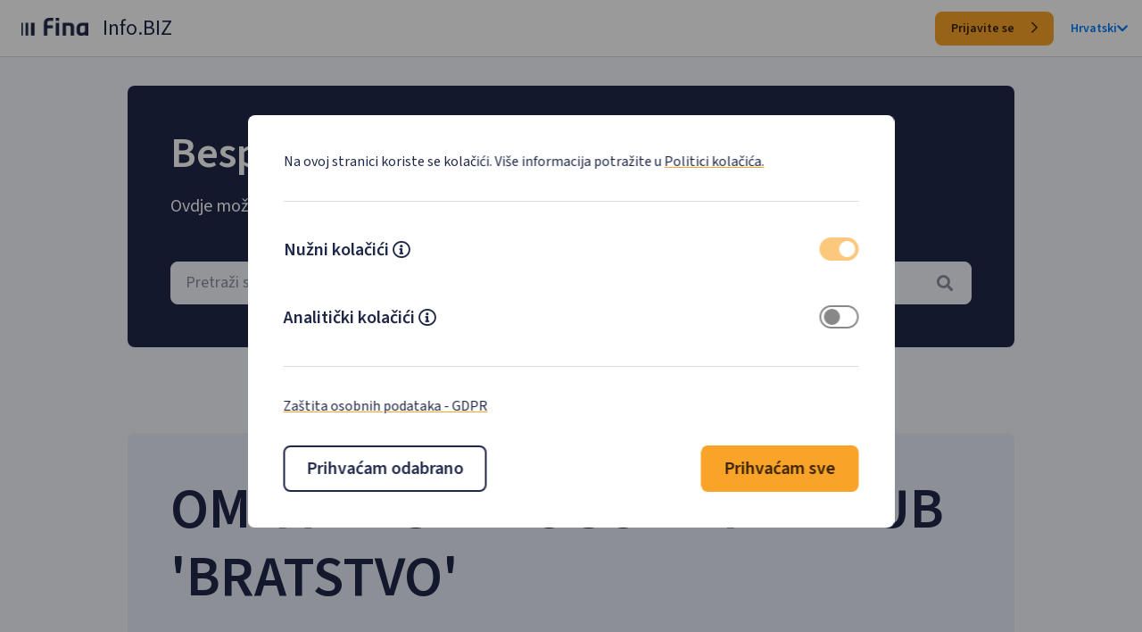

--- FILE ---
content_type: text/html; charset=utf-8
request_url: https://infobiz.fina.hr/neprofitni/omladinski-nogometni-klub-bratstvo/OIB-63975731770
body_size: 7890
content:
<!doctype html>
<html lang="hr">
<head>
    <meta charset="utf-8" />
    <meta name="viewport" content="width=device-width, initial-scale=1, shrink-to-fit=no" />
    <meta name="description" content="Pregledajte osnovne podatke poslovnog subjekta (naziv, oib, mati&#x10D;ni broj, industriju, vlasni&#x161;tvo, veli&#x10D;inu, tip organizacije, kapital, status), osnovne podatke o dionici i osobe ovla&#x161;tene za zastupanje." />
    <meta name="title" content="Fina Info.BIZ - OMLADINSKI NOGOMETNI KLUB &#x27;BRATSTVO&#x27; - prihod, dobit, blokada, rejting" />
    <meta name="author" content="FINA Info.BIZ" />
    <meta http-equiv="X-UA-Compatible" content="IE=edge" />

    <link rel="apple-touch-icon" sizes="180x180" href="/favicon/apple-touch-icon.png">
<link rel="icon" type="image/png" sizes="32x32" href="/favicon/favicon-32x32.png">
<link rel="icon" type="image/png" sizes="16x16" href="/favicon/favicon-16x16.png">
<link rel="manifest" href="/favicon/site.webmanifest">
    <title>Fina Info.BIZ - OMLADINSKI NOGOMETNI KLUB &#x27;BRATSTVO&#x27; - prihod, dobit, blokada, rejting</title>
    <base href="https://infobiz.fina.hr" />
    <link rel='dns-prefetch' href='https://infobiz.fina.hr' />
    <link rel="preconnect" href="https://fonts.googleapis.com">
    <link rel="preconnect" href="https://fonts.gstatic.com" crossorigin>
    <link rel="preload" href="https://fonts.googleapis.com/css2?family=Source+Sans+3:wght@400;600&display=swap" as="style" crossorigin>
    <link href="https://fonts.googleapis.com/css2?family=Source+Sans+3:wght@400;600&display=swap" rel="stylesheet" crossorigin> 
    <link rel="preload" href="https://fonts.googleapis.com/css?family=DM+Mono&display=swap" as="style" crossorigin>
    <link href="https://fonts.googleapis.com/css?family=DM+Mono&display=swap" rel="stylesheet" crossorigin>
    <link rel="stylesheet" href="/libpub/FontAwesome/css/all.min.css?v=36DqdQkoEImIpQIgA6OpB43pyYFDr1GkPJoADO_GFo0">
    
    
        <link rel="stylesheet" href="/css/main.public.min.css?v=zfqXh9YnXCwwSBTgA16JTppMLdQsxTbGpcx7oyfOzSo">
    
    
    <link rel="stylesheet" href="/css/public.min.css?v=_DOdqD3018XyF_x1JogmKRmXVo3GIFLIpEnAGB2Ihbc">
    

</head>
<body class="animated fadeIn faster">
    
    <style>
            
    </style>
    <div class="cookie-consent-wrapper" id="cookieConsent">
        <div id="cookieConsent2" class=" cookie-panel" role="alert">
            <div class="">
                <div class="cookie-consent-header">
                    <p class="m-0 text-fina-l">
                        Na ovoj stranici koriste se kolačići. Više informacija potražite u
                        <a class="custom-fina-link" href="/CookiePolicy">Politici kolačića.</a>
                    </p>
                </div>
                <div>
                    <ul class="m-0 p-0">
                        <li class="cookie-consent-type">                           
                            <div  class="d-flex flex-row m-0">
                                <span class="text-fina-xl font-weight-fina-semibold">Nužni kolačići</span>
                                <div class="mr-auto ml-1 d-flex align-items-center">
                                    <a class="text-fina-dark-blue mt-1" data-toggle="collapse" href="#necessary-text" role="button" aria-expanded="false" aria-controls="necessary-text" aria-label="Mecessary cokies descripton">
                                        <i class="far fa-info-circle"></i>
                                    </a>
                                </div>
                                <label for="cookie-necessary" class="d-flex flex-row m-0">
                                    <input type="checkbox" id="cookie-necessary" class="d-none cookie-consent-input" data-name="necessary" checked disabled />
                                    <i  class="checkbox"></i>
                                </label>                              
                            </div>
                            <div class="collapse" id="necessary-text">
                                <p class="m-0 text-fina-l">
                                    Nužni kolačići omogućuju osnovne funkcionalnosti. Bez ovih kolačića, web-stranica ne može pravilno funkcionirati, a isključiti ih možete mijenjanjem postavki u svome web-pregledniku.
                                </p>
                            </div>
                        </li>
                        <li class="cookie-consent-type">                       
                            <div for="cookie-analytics" class="d-flex flex-row m-0">
                                <span class="text-fina-xl font-weight-fina-semibold">Analitički kolačići</span>
                                <div class="mr-auto ml-1 d-flex align-items-center">
                                    <a class="text-fina-dark-blue mt-1" data-toggle="collapse" href="#analytics-text" role="button" aria-expanded="false" aria-controls="analytics-text" aria-label="Analytics cokies descripton">
                                        <i class="far fa-info-circle"></i>
                                    </a>
                                </div>
                                <label for="cookie-analytics" class="d-flex flex-row m-0">
                                    <input type="checkbox" id="cookie-analytics" class="d-none cookie-consent-input" />
                                    <i  class="checkbox"></i>
                                </label>
                            </div>
                            <div class="collapse" id="analytics-text">
                                <p class="m-0 text-fina-l">
                                    Analitički kolačići pomažu nam unaprijediti web-stranicu prikupljanjem i analizom podataka o njezinu korištenju.
                                </p>
                            </div>
                        </li>
                    </ul>
                </div>
                <div class="cookie-consent-footer">
                    <p class="text-fina-l m-0">
                        <a href="/GDPR" class="custom-fina-link" target="_blank" rel="noopener noreferrer">Zaštita osobnih podataka - GDPR</a>
                    </p>
                </div>
                <div class="d-flex flex-row justify-content-between flex-wrap" style="gap:1rem;">
                    <button id="acceptessential" type="button" class="btn-fina btn-fina-large btn-fina-dark-blue-outline bg-white">
                        Prihva&#x107;am odabrano  
                    </button>
                    <button id="acceptall" type="button" class="btn-fina btn-fina-large btn-fina-yellow">
                        Prihva&#x107;am sve
                    </button>
                </div>
            </div>
        </div>
    </div>
    <script>
        (function () {
            document.querySelector("#cookieConsent button#acceptessential").addEventListener("click", function (el) {              
                document.cookie.split(";").forEach(function (c) { document.cookie = c.replace(/^ +/, "").replace(/=.*/, "=;expires=" + new Date().toUTCString() + ";domain=.fina.hr;path=/"); });
                document.cookie = ".AspNet.Consent=yes; expires=Sun, 24 Jan 2027 18:54:21 GMT; path=/; secure; samesite=lax";
                if (document.querySelector("input#cookie-analytics").checked) {
                    document.cookie = "consentAll=yes; expires=Sun, 24 Jan 2027 18:54:21 GMT; path=/; secure; samesite=lax";
                } else {
                    document.cookie = "consentAll=no; expires=Sun, 24 Jan 2027 18:54:21 GMT; path=/; secure; samesite=lax";
                }
                document.querySelector("#cookieConsent").classList.add("d-none");
            }, false);
            document.querySelector("#cookieConsent button#acceptall").addEventListener("click", function (el) {
                document.cookie = ".AspNet.Consent=yes; expires=Sun, 24 Jan 2027 18:54:21 GMT; path=/; secure; samesite=lax";
                document.cookie = "consentAll=yes; expires=Sun, 24 Jan 2027 18:54:21 GMT; path=/; secure; samesite=lax";
                document.querySelector("#cookieConsent").classList.add("d-none");
            }, false);
        })();
    </script>

    
<div class="bg-fina-white-50 page-container">
    <nav class="navbar navbar-expand navbar-light header sticky-top nav-fina-border nav-height d-none d-md-flex bg-white">
        <a class="pb-1 pl-2" href="/"><img class="img-fluid nav-fina-logo" alt="Početna" src="/img/fina-logo-dark.png" width="75" height="20"></a>
        <span class="h3-fina spacing-left-m font-weight-fina-regular">Info.BIZ</span>
        
        <div class="ml-auto">
            <a class="login-btn btn-fina btn-fina-small btn-fina-yellow" href="/Login">
                Prijavite se
                <i class="far fa-chevron-right btn-icon-end"></i>
            </a>
            <div class="d-inline-block spacing-left-m">
                <a class="nav-language font-weight-fina-semibold d-flex align-items-center " href="#" id="dropdownLanguage" role="button" data-toggle="dropdown" aria-haspopup="true" aria-expanded="false">
                    Hrvatski
                    <i class="fa fa-chevron-down nav-language"></i>
                </a>
                <div class="dropdown-menu dropdown-menu-right" aria-labelledby="dropdownLanguage">
                        <span class="dropdown-item" onclick="javascript: Global.Cookies.cultureChange('en')">English</span>
                </div>
            </div>
        </div>
    </nav>

    <nav class="navbar bg-white header sticky-top nav-fina-border d-md-none nav-height">
        <a class="pb-1 pl-2 " href="/"><img class="img-fluid nav-fina-logo" alt="Početna" src="/img/fina-logo-dark.png" width="75" height="20"></a>
        <span class="h3-fina spacing-left-m font-weight-fina-regular">Info.BIZ</span>
        
        <div class="ml-auto d-flex align-items-center" style="height:48px;">
            <button class="navbar-toggler collapsed" type="button" data-toggle="collapse" data-target="#navbarMenuSmall" aria-controls="navbarMenuSmall" aria-expanded="false" aria-label="Toggle navigation">
                <span class="navbar-toggler-icon"></span>
            </button>
        </div>
        <div class="collapse navbar-collapse" id="navbarMenuSmall">
            <ul class="navbar-nav ml-auto mt-2 mt-lg-0">
                <li class="nav-item d-flex flex-column align-items-end">
                    <a class="login-btn btn-fina btn-fina-small btn-fina-yellow" href="/Login">
                        Prijavite se
                        <i class="far fa-chevron-right btn-icon-end"></i>
                    </a>
                </li>
                <li class="nav-item"><hr class="border-top"></li>
                <li class="nav-item  d-flex flex-column align-items-end" style="height:38px;">
                    <a class="nav-language mr-3" href="#" id="dropdownLanguageMobile" role="button" data-toggle="dropdown" aria-haspopup="true" aria-expanded="false">
                        Hrvatski
                        <i class="fa fa-chevron-down nav-language"></i>
                    </a>
                    <div class="dropdown-menu dropdown-menu-right" aria-labelledby="dropdownLanguageMobile">
                            <span class="dropdown-item"  onclick="javascript: Global.Cookies.cultureChange('en')">English</span>
                    </div>
                </li>
            </ul>
        </div>
    </nav>

    <div class="d-flex flex-column align-items-center mx-0 bg-fina-white-50" style="padding-bottom:10rem;">
        <div id="content" class="col-12 wrapper-fina-public ">
            

<div class="">
    <div class="hero-fina-default bg-fina-dark-blue-900 spacing-top-xl">
        <h1 class="text-fina-title-2 text-white spacing-bottom-m">Besplatno pretražite poslovne subjekte</h1>
        <h2 class="text-fina-xl text-white spacing-bottom-xxl">Ovdje možete dobiti osnovne informacije o poslovnim subjektima.</h2>
        <select id="subject-search" class="input-fina-large-skeleton bg-fina-white-50"></select>
    </div>
    <div class="hero-fina-default bg-fina-white-100 spacing-top-xxxxl">
        <h1 class="text-fina-title-1 text-fina-dark-blue spacing-bottom-m">OMLADINSKI NOGOMETNI KLUB &#x27;BRATSTVO&#x27;</h1>

        <p class="text-fina-title-2 text-fina-dark-blue spacing-top-xxxl">I. Osnovni podaci o subjektu</p>
        <div class="item-fina-public">
            <div class="d-flex justify-content-between text-fina-xl text-fina-dark-blue">
                <div class="font-weight-bold align-self-center">Naziv:</div>
                <div class="text-right" itemprop="legalName">OMLADINSKI NOGOMETNI KLUB &#x27;BRATSTVO&#x27;</div>
            </div>
        </div>
        <div class="item-fina-public">
            <div class="d-flex justify-content-between align-items-center text-fina-xl text-fina-dark-blue">
                <div class="font-weight-bold">Adresa:</div>
                <div class="text-right" itemprop="address">NEPOZNATO 0, 43541 SIRA&#x10C;</div>
            </div>
        </div>
        <div class="item-fina-public">
            <div class="d-flex justify-content-between align-items-center text-fina-xl text-fina-dark-blue">
                <div class="font-weight-bold">OIB:</div>
                <div class="text-right" itemprop="taxID">63975731770</div>
            </div>
        </div>
        <div class="item-fina-public">
            <div class="d-flex justify-content-between align-items-center text-fina-xl text-fina-dark-blue">
                <div class="font-weight-bold">Mati&#x10D;ni broj:</div>
                <div class="text-right">03144771</div>
            </div>
        </div>

            <div class="item-fina-public">
                <div class="d-flex justify-content-between align-items-center text-fina-xl text-fina-dark-blue">
                    <div class="font-weight-bold">Web:</div>
                        <div>-</div>
                </div>
            </div>

        <div class="item-fina-public">
            <div class="d-flex justify-content-between align-items-center text-fina-xl text-fina-dark-blue">
                <div class="font-weight-bold">Djelatnost (NKD 2007.):</div>
                <div class="text-right" itemprop="isicV4">9312 - Djelatnosti sportskih klubova</div>
            </div>
        </div>
        <div class="item-fina-public">
            <div class="d-flex justify-content-between align-items-center text-fina-xl text-fina-dark-blue">
                <div class="font-weight-bold">Djelatnost (NKD 2025.):</div>
                <div class="text-right" itemprop="isicV4">99999 - Nepoznata djelatnost</div>
            </div>
        </div>
            <div class="item-fina-public">
                <div class="d-flex justify-content-between align-items-center text-fina-xl text-fina-dark-blue">
                    <div class="font-weight-bold">Veli&#x10D;ina:</div>
                    <div class="text-right">-</div>
                </div>
            </div>
            <div class="item-fina-public">
                <div class="d-flex justify-content-between align-items-center text-fina-xl text-fina-dark-blue">
                    <div class="font-weight-bold">Vlasni&#x161;tvo:</div>
                    <div class="text-right">-</div>
                </div>
            </div>

        <div class="item-fina-public">
            <div class="d-flex justify-content-between align-items-center text-fina-xl text-fina-dark-blue">
                <div class="font-weight-bold">Pravni oblik:</div>
                <div class="text-right">-</div>
            </div>
        </div>
        <div class="item-fina-public">
            <div class="d-flex justify-content-between align-items-center text-fina-xl text-fina-dark-blue">
                <div class="font-weight-bold">Status:</div>
                <div class="text-right">Aktivan</div>
            </div>
        </div>
        <div class="item-fina-public">
            <div class="d-flex justify-content-between align-items-center text-fina-xl text-fina-dark-blue">
                <div class="font-weight-bold">Vrsta subjekta:</div>
                <div class="text-right">Neprofitna organizacija</div>
            </div>
        </div>
            <div class="item-fina-public">
                <div class="d-flex justify-content-between align-items-center text-fina-xl text-fina-dark-blue">
                    <div class="font-weight-bold">Temeljni kapital:</div>
                    <div class="text-right">-</div>
                </div>
            </div>

        <p class="text-fina-title-2 text-fina-dark-blue spacing-top-xxxl">II. Osniva&#x10D;i i &#x10D;lanovi</p>
            <div class="item-fina-public">
                <div class="d-flex justify-content-between align-items-center text-fina-xl text-fina-dark-blue">
                    <div class="font-weight-bold">-</div>
                    <div class="text-right">-</div>
                </div>
            </div>

        <p class="text-fina-title-2 text-fina-dark-blue spacing-top-xxxl">III. Osobe ovla&#x161;tene za zastupanje</p>
            <div class="item-fina-public">
                <div class="d-flex justify-content-between align-items-center text-fina-xl text-fina-dark-blue">
                    <div class="font-weight-bold">-</div>
                    <div class="text-right">-</div>
                </div>
            </div>

        <p class="text-fina-title-2 text-fina-dark-blue spacing-top-xxxl">IV. Dodatne informacije</p>
        <div class="item-fina-public">
            <div class="d-flex justify-content-between align-items-center text-fina-xl text-fina-dark-blue">
                    <div>Subjekt <span class="font-weight-bold">nema</span> aktivne oglase javne nabave</div>
            </div>
        </div>
        <div class="item-fina-public">
            <div class="d-flex justify-content-between align-items-center text-fina-xl text-fina-dark-blue">
                    <div>Subjekt <span class="font-weight-bold">nema</span> aktivne oglase sa e-Oglasne ploče Ministarstva pravosuđa</div>
            </div>
        </div>
        <div class="item-fina-public">
            <div class="d-flex justify-content-between align-items-center text-fina-xl text-fina-dark-blue">
                    <div>Subjekt <span class="font-weight-bold">nema</span> aktivne koncesije</div>
            </div>
        </div>
        <div class="item-fina-public">
            <div class="d-flex justify-content-between align-items-center text-fina-xl text-fina-dark-blue">
                    <div>Subjekt <span class="font-weight-bold">nema</span> isplate iz državnog proračuna u tekućoj godini</div>
            </div>
        </div>
        <div class="text-center spacing-top-xl">
            <a class="btn-fina btn-fina-large btn-fina-yellow" href="/Registration">
                Besplatno saznaj vi&#x161;e
                <i class="far fa-chevron-right btn-icon-end"></i>
            </a>
        </div>

        <p class="text-fina-title-2 text-fina-dark-blue spacing-top-xxxl">VI. Djelatnosti upisane u registar</p>
            <div class="item-fina-public">
                <div class="d-flex justify-content-between align-items-center text-fina-xl text-fina-dark-blue">
                    <div class="font-weight-bold">-</div>
                    <div class="pl-2">-</div>
                </div>
            </div>
    </div>

       
    <div class="spacing-top-xxxxl">
        <p class="text-fina-title-1 text-fina-dark-blue text-center">Povezani subjekti</p>
        <table class="table table-hover table-striped table-center w-100 table-fina spacing-top-xl table_data">
            <tbody class="table-fina-tbody"> 
                    <tr>
                        <td colspan="2">
                            <a class="font-weight-bold text-fina-l">Subjekt nema povezanih subjekata</a> 
                        </td>
                    </tr>
                </tbody>
                
            </table>
        
            
        

    </div>

</div>
<input name="__RequestVerificationToken" type="hidden" value="CfDJ8KUtCGR5yGJHohgZ7D3GGdsODoN9lV1o629B7MotCPofmJHKwnbYQkSIEMWcMMhe7Z6jnNy1HOrroEzOhfEEH-j2BF6Co2WziCrAH7KHpsNihts4famP7Mchk0u5q3G0pwBkqethNsl8oKj7GETtdrM" />

        </div>
    </div>

    <footer class="bg-fina-dark-blue-900 public-footer">
        <div class="col-12">  
            <div class="d-flex flex-row justify-content-center">
                <a href="/TermsOfUse" class="text-white text-fina-l">Uvjeti kori&#x161;tenja</a>
            </div>
            <div class="d-flex flex-row justify-content-center spacing-top-l" style="gap:1rem;">
                <!--a href="https://www.fina.hr/"><!--img src="~/img/fina-logo-light.png" class="img-fluid nav-fina-logo" alt="FINA logo" /></!--a>
                <!--label class="m-0 text-white">1.0.4.1</label!-->
                <span class="text-white text-fina-l">&#xA9; Fina 2026. Stranice su informativnog karaktera.</span>    
                <img src="/img/Flag_of_Europe_1.png" class="img-fluid" style="height:24px;" alt="EU logo" width="35" height="24" />
            </div>
        </div>
    </footer>
</div>


    
    
        <script src="/js/main.public.min.js?v=T-nqzilMNRtgaXLIKPFaYNZtMazz0DEi75Dqx4Xw4IA"></script>      
    
    
    
    
    
    <script type="text/javascript">
               
        $('table.table_data').each(function () {
    var currentPage = 0;
    var numPerPage = 5;
    var $table = $(this);
    $table.bind('repaginate', function () {
        $table.find('tbody tr').hide().slice(currentPage * numPerPage, (currentPage + 1) * numPerPage).show();
    });
    $table.trigger('repaginate');
    var numRows = $table.find('tbody tr').length;
    var numPages = Math.ceil(numRows / numPerPage);
    var $pager = $('<div class="pager"></div>');

    var $prev = $('<span class="prev-page clickable">«</span>').bind('click', function () {
        if (currentPage > 0) {
            currentPage--;
            $table.trigger('repaginate');
            $pager.find('span.page-number').removeClass('active').eq(currentPage).addClass('active');
        }
    });
    $pager.append($prev);

    for (var page = 0; page < numPages; page++) {
        $('<span class="page-number"></span>').text(page + 1).bind('click', {
            newPage: page
        }, function (event) {
            currentPage = event.data['newPage'];
            $table.trigger('repaginate');
            $(this).addClass('active').siblings().removeClass('active');
        }).appendTo($pager).addClass('clickable');
    }

    var $next = $('<span class="next-page clickable">»</span>').bind('click', function () {
        if (currentPage < numPages - 1) {
            currentPage++;
            $table.trigger('repaginate');
            $pager.find('span.page-number').removeClass('active').eq(currentPage).addClass('active');
        }
    });
    $pager.append($next);

    $pager.insertAfter($table).find('span.page-number:first').addClass('active');
});

        var _subjectType = {
            "2": {
                hr: 'financije',
                en: 'financije'
            },
            "3": {
                hr: 'proračun',
                en: 'proračun'
            },
            "0": {
                hr: 'subjekt',
                en: 'subjekt'
            },
            "1": {
                hr: 'tvrtka',
                en: 'tvrtka'
            },
            "4": {
                hr: 'neprofitni',
                en: 'neprofitni'
            },
        };

        var _subjectSubtype = {
            "109": {
                hr: 'Ustanova',
                en: 'Ustanova'
            },
            "108": {
                hr: 'Tvrtka',
                en: 'Tvrtka'
            },
            "913": {
                hr: 'OPG',
                en: 'OPG'
            },
            "103": {
                hr: 'Tvrtka',
                en: 'Tvrtka'
            },
            "102": {
                hr: 'Tvrtka',
                en: 'Tvrtka'
            },
            "113": {
                hr: 'OPG',
                en: 'OPG'
            },
            "112": {
                hr: 'Slobodno zanimanje',
                en: 'Slobodno zanimanje'
            },
            "111": {
                hr: 'Obrt',
                en: 'Obrt'
            },
            "110": {
                hr: 'Zadruga',
                en: 'Zadruga'
            },
            "105": {
                hr: 'GIU',
                en: 'GIU'
            },
            "104": {
                hr: 'Tvrtka',
                en: 'Tvrtka'
            },
            "614": {
                hr: 'Investicijsko',
                en: 'Investicijsko'
            },
            "615": {
                hr: 'Mir. fond',
                en: 'Mir. fond'
            },
            "616": {
                hr: 'Kred. unija',
                en: 'Kred. unija'
            },
            "617": {
                hr: 'Zatv. fond',
                en: 'Zatv. fond'
            },
            "611": {
                hr: 'Osiguranje',
                en: 'Osiguranje'
            },
            "612": {
                hr: 'Mirovinsko',
                en: 'Mirovinsko'
            },
            "613": {
                hr: 'Leasing',
                en: 'Leasing'
            },
            "309": {
                hr: 'Ostali ',
                en: 'Ostali '
            },
            "999": {
                hr: 'Ostali',
                en: 'Ostali'
            },
            "199": {
                hr: 'Ostali ',
                en: 'Ostali '
            },
            "301": {
                hr: 'Državni proračun',
                en: 'Državni proračun'
            },
            "618": {
                hr: 'Druš. za upravljanje',
                en: 'Druš. za upravljanje'
            },
            "303": {
                hr: 'Lokalni proračun',
                en: 'Lokalni proračun'
            },
            "302": {
                hr: 'Korisnik proračuna',
                en: 'Korisnik proračuna'
            },
            "304": {
                hr: 'Izvanproračunski',
                en: 'Izvanproračunski'
            },
            "622": {
                hr: 'Faktoring',
                en: 'Faktoring'
            },
            "101": {
                hr: 'Tvrtka',
                en: 'Tvrtka'
            },
            "912": {
                hr: 'Slobodno zanimanje',
                en: 'Slobodno zanimanje'
            },
            "914": {
                hr: 'Stečajna (likv.) masa',
                en: 'Stečajna (likv.) masa'
            },
            "621": {
                hr: 'Druš. za zastupanje',
                en: 'Druš. za zastupanje'
            },
            "581": {
                hr: 'Banka',
                en: 'Banka'
            },
            "106": {
                hr: 'Tvrtka',
                en: 'Tvrtka'
            },
            "107": {
                hr: 'Tvrtka',
                en: 'Tvrtka'
            },
            "911": {
                hr: 'Obrt',
                en: 'Obrt'
            },
            "408": {
                hr: 'Strana zaklada',
                en: 'Strana zaklada'
            },
            "409": {
                hr: 'Ostali ',
                en: 'Ostali '
            },
            "406": {
                hr: 'Turistička zajednica',
                en: 'Turistička zajednica'
            },
            "407": {
                hr: 'Zaklada',
                en: 'Zaklada'
            },
            "404": {
                hr: 'Vjerska zajednica',
                en: 'Vjerska zajednica'
            },
            "405": {
                hr: 'Veleposlanstvo',
                en: 'Veleposlanstvo'
            },
            "402": {
                hr: 'Strana udruga',
                en: 'Strana udruga'
            },
            "403": {
                hr: 'Polit. stranka',
                en: 'Polit. stranka'
            },
            "401": {
                hr: 'Udruga',
                en: 'Udruga'
            },
        };

        var _status = {
            "CLOSED": {
                hr: 'zatvoren',
                en: 'closed'
            },
            "ACT": {
                hr: 'aktivan',
                en: 'active'
            },
            "NOTACT": {
                hr: 'neaktivan/izbrisan',
                en: 'closed'
            },
        };

        window.addEventListener('load', (event) => {

            $('#subject-search').select2({
                //language: "hr-HR",

                width: '100%',
                //theme: 'bootstrap4',
                dropdownParent: null,
                allowClear: true,
                escapeMarkup: function (markup) { return markup; },
                minimumInputLength: 3,

                placeholder: "<span class=\"input-placeholder-fina\">Pretraži subjekte po nazivu, MB-u, OIB-u...</span><i class=\"fas fa-search mr-1\"></i>",
                templateResult: formatSubjectRepo,
                templateSelection: formatSubjectRepoSelection,
                containerCssClass: "subject-search-select2",
                dropdownCssClass: "subject-search-dropdown-select2",
                ajax: {
                    url: 'api/public/search',
                    delay: 250,
                    dataType: 'json',
                    headers: {
                        "RequestVerificationToken":
                            $('input:hidden[name="__RequestVerificationToken"]').val()
                    },
                    data: function (params) {
                        var query = {
                            search: params.term
                        }
                        return query;
                    },
                    processResults: (data) => {
                        return {
                            results: data.items
                        };
                    }
                }
            });


            $('#subject-search').on("select2:selecting", (e) => {
                if (this._callbackFunction) {
                    this._callbackFunction(e.params.args.data);
                } else {
                    let data = e.params.args.data;
                    window.location.href = '/public/' + data.id;
                }
            });

        });

        function formatSubjectRepo(item) {
            if (item.loading) {
                return item.text;
            }

            var markup =
                `<div class='w-100 d-flex justify-content-between'>
                                    <div class="d-flex flex-column">
                                        <span class='title font-weight-bold'>${item.originalLongName || item.id}</span>
                                        <span class='description'><b>OIB: </b>${item.oib}, <b>Adresa:</b> ${item.address}</span>
                                        ${item.oldName != null ? `<span class='description'><b>Prethodni nazivi: </b>${item.originalOldName.join(', ')}</span>` : ``}
                                    </div>
                                    <span class="text-right w-25">
                                                    <span class="badges badge-infobiz-${item.idSubjectSubtype}">${_subjectSubtype[item.idSubjectSubtype]["hr"].toLowerCase()}</span>
                                        ${item.status == "NOTACT" ? `<span class="badges badge-danger">${_status[item.status]["hr"]}</span>` : ``}
                                    </div>
                                </div>`;

            return markup;
        }

        function formatSubjectRepoSelection(item) {
            return item.originalLongName || item.id || item.text;
        }
    </script>
    <style>

        div.pager {
            text-align: center;
            margin: 1em 0;
        }

            div.pager span {
                display: inline-block;
                width: 1.8em;
                height: 1.8em;
                line-height: 1.8;
                text-align: center;
                cursor: pointer;
                background: #202849;
                color: #fff;
                margin-right: 0.5em;
            }

                div.pager span.prev-page span.next-page {
                display: inline-block;
                width: 5em;
                height: 1.8em;
                line-height: 1.8;
                text-align: center;
                cursor: pointer;
                    background: #202849;
                color: #fff;
                margin-right: 0.5em;
            }

                div.pager span.active {
                    background: #e6f1fb;
                    color: #202849;
                }

    </style>


</body>
</html>
